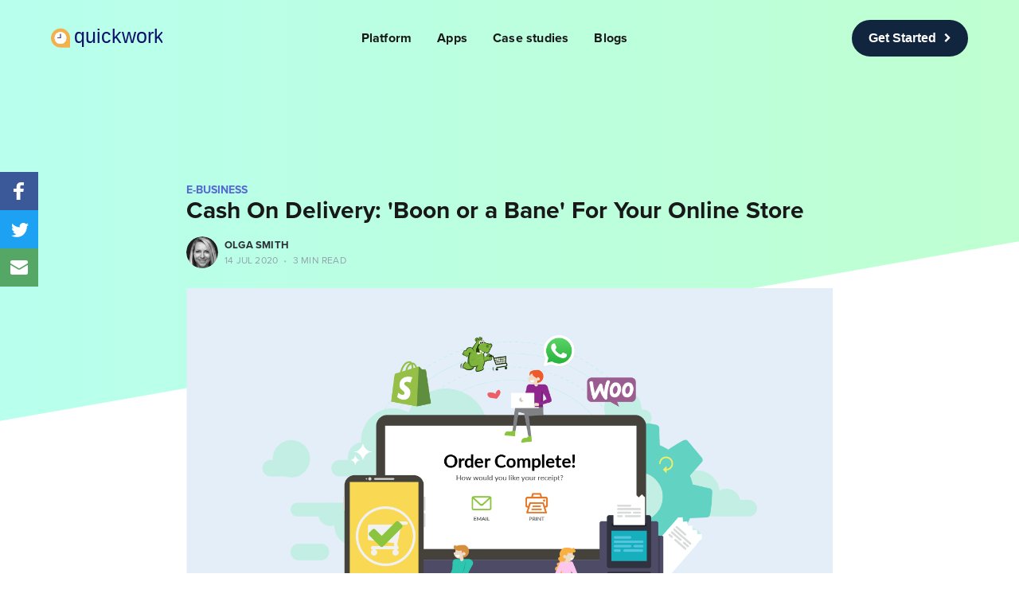

--- FILE ---
content_type: text/html; charset=utf-8
request_url: https://blog.quickwork.co/cash-on-delivery-option-for-your-online-store/
body_size: 17804
content:
<!DOCTYPE html>
<html lang="en">
<head>

    <meta charset="utf-8" />
    <meta http-equiv="X-UA-Compatible" content="IE=edge" />

    <title>Cash On Delivery: &#x27;Boon or a Bane&#x27; For Your Online Store</title>
    <meta name="HandheldFriendly" content="True" />
    <meta name="viewport" content="width=device-width, initial-scale=1.0" />

    <link rel="stylesheet" type="text/css" href="https://blog.quickwork.co/assets/built/screen.css?v=e453d67162" />

    <link rel="sitemap" type="application/xml" title="Sitemap" href="/sitemap.xml" />
    <meta name="google-site-verification" content="rX3GJbvuEnV45J7tmg2gUtLFnTFXWpMf_doLOqF1ReQ" />

    <meta name="description" content="With the power of integration, you can combine WhatsApp, a messaging platform and your e-business, to better communicate and deal with payments to reduce COD.">
    <link rel="icon" href="https://blog.quickwork.co/content/images/size/w256h256/2021/04/Quickwork-journey-builder-1000-px-1.png" type="image/png">
    <link rel="canonical" href="https://blog.quickwork.co/cash-on-delivery-option-for-your-online-store/">
    <meta name="referrer" content="no-referrer-when-downgrade">
    
    <meta property="og:site_name" content="Quickwork">
    <meta property="og:type" content="article">
    <meta property="og:title" content="Cash On Delivery: &#x27;Boon or a Bane&#x27; For Your Online Store">
    <meta property="og:description" content="With the power of integration, you can combine WhatsApp, a messaging platform and your e-business, to better communicate and deal with payments to reduce COD.">
    <meta property="og:url" content="https://blog.quickwork.co/cash-on-delivery-option-for-your-online-store/">
    <meta property="og:image" content="https://blog.quickwork.co/content/images/size/w1200/2020/07/blog-cover-online-payments--1-.png">
    <meta property="article:published_time" content="2020-07-14T13:21:06.000Z">
    <meta property="article:modified_time" content="2021-10-11T14:02:45.000Z">
    <meta property="article:tag" content="e-business">
    <meta property="article:tag" content="WhatsApp">
    
    <meta property="article:publisher" content="https://www.facebook.com/quickworkco">
    <meta name="twitter:card" content="summary_large_image">
    <meta name="twitter:title" content="Cash On Delivery: &#x27;Boon or a Bane&#x27; For Your Online Store">
    <meta name="twitter:description" content="With the power of integration, you can combine WhatsApp, a messaging platform and your e-business, to better communicate and deal with payments to reduce COD.">
    <meta name="twitter:url" content="https://blog.quickwork.co/cash-on-delivery-option-for-your-online-store/">
    <meta name="twitter:image" content="https://blog.quickwork.co/content/images/size/w1200/2020/07/blog-cover-online-payments--1-.png">
    <meta name="twitter:label1" content="Written by">
    <meta name="twitter:data1" content="Olga Smith">
    <meta name="twitter:label2" content="Filed under">
    <meta name="twitter:data2" content="e-business, WhatsApp">
    <meta name="twitter:site" content="@quickworkco">
    <meta property="og:image:width" content="1200">
    <meta property="og:image:height" content="751">
    
    <script type="application/ld+json">
{
    "@context": "https://schema.org",
    "@type": "Article",
    "publisher": {
        "@type": "Organization",
        "name": "Quickwork",
        "url": "https://blog.quickwork.co/",
        "logo": {
            "@type": "ImageObject",
            "url": "https://blog.quickwork.co/content/images/2022/02/quickwork_logo.svg"
        }
    },
    "author": {
        "@type": "Person",
        "name": "Olga Smith",
        "image": {
            "@type": "ImageObject",
            "url": "https://blog.quickwork.co/content/images/2020/06/Olga.jpg",
            "width": 426,
            "height": 296
        },
        "url": "https://blog.quickwork.co/author/olga/",
        "sameAs": []
    },
    "headline": "Cash On Delivery: &#x27;Boon or a Bane&#x27; For Your Online Store",
    "url": "https://blog.quickwork.co/cash-on-delivery-option-for-your-online-store/",
    "datePublished": "2020-07-14T13:21:06.000Z",
    "dateModified": "2021-10-11T14:02:45.000Z",
    "image": {
        "@type": "ImageObject",
        "url": "https://blog.quickwork.co/content/images/size/w1200/2020/07/blog-cover-online-payments--1-.png",
        "width": 1200,
        "height": 751
    },
    "keywords": "e-business, WhatsApp",
    "description": "\n\n\nOnline shopping has given customers like us millions of options at our fingertips. This leads to comparisons, hasty buys, and order cancellations thanks to the cash on delivery facility, which takes off any liability that customers might have before placing an order. As an e-business, whether you&#x27;re on Shopify, WIX, WooCommerce, or StoreHippo, you need to be prepared to deal with all sorts of customers. It would be nice if this didn&#x27;t come at the cost of your added delivery and logistical exp",
    "mainEntityOfPage": "https://blog.quickwork.co/cash-on-delivery-option-for-your-online-store/"
}
    </script>

    <meta name="generator" content="Ghost 6.13">
    <link rel="alternate" type="application/rss+xml" title="Quickwork" href="https://blog.quickwork.co/rss/">
    <script defer src="https://cdn.jsdelivr.net/ghost/portal@~2.56/umd/portal.min.js" data-i18n="true" data-ghost="https://blog.quickwork.co/" data-key="71c0cc12a61d8f19a692306d35" data-api="https://quickwork.ghost.io/ghost/api/content/" data-locale="en" crossorigin="anonymous"></script><style id="gh-members-styles">.gh-post-upgrade-cta-content,
.gh-post-upgrade-cta {
    display: flex;
    flex-direction: column;
    align-items: center;
    font-family: -apple-system, BlinkMacSystemFont, 'Segoe UI', Roboto, Oxygen, Ubuntu, Cantarell, 'Open Sans', 'Helvetica Neue', sans-serif;
    text-align: center;
    width: 100%;
    color: #ffffff;
    font-size: 16px;
}

.gh-post-upgrade-cta-content {
    border-radius: 8px;
    padding: 40px 4vw;
}

.gh-post-upgrade-cta h2 {
    color: #ffffff;
    font-size: 28px;
    letter-spacing: -0.2px;
    margin: 0;
    padding: 0;
}

.gh-post-upgrade-cta p {
    margin: 20px 0 0;
    padding: 0;
}

.gh-post-upgrade-cta small {
    font-size: 16px;
    letter-spacing: -0.2px;
}

.gh-post-upgrade-cta a {
    color: #ffffff;
    cursor: pointer;
    font-weight: 500;
    box-shadow: none;
    text-decoration: underline;
}

.gh-post-upgrade-cta a:hover {
    color: #ffffff;
    opacity: 0.8;
    box-shadow: none;
    text-decoration: underline;
}

.gh-post-upgrade-cta a.gh-btn {
    display: block;
    background: #ffffff;
    text-decoration: none;
    margin: 28px 0 0;
    padding: 8px 18px;
    border-radius: 4px;
    font-size: 16px;
    font-weight: 600;
}

.gh-post-upgrade-cta a.gh-btn:hover {
    opacity: 0.92;
}</style>
    <script defer src="https://cdn.jsdelivr.net/ghost/sodo-search@~1.8/umd/sodo-search.min.js" data-key="71c0cc12a61d8f19a692306d35" data-styles="https://cdn.jsdelivr.net/ghost/sodo-search@~1.8/umd/main.css" data-sodo-search="https://quickwork.ghost.io/" data-locale="en" crossorigin="anonymous"></script>
    
    <link href="https://blog.quickwork.co/webmentions/receive/" rel="webmention">
    <script defer src="/public/cards.min.js?v=e453d67162"></script>
    <link rel="stylesheet" type="text/css" href="/public/cards.min.css?v=e453d67162">
    <script defer src="/public/member-attribution.min.js?v=e453d67162"></script>
    <script defer src="/public/ghost-stats.min.js?v=e453d67162" data-stringify-payload="false" data-datasource="analytics_events" data-storage="localStorage" data-host="https://blog.quickwork.co/.ghost/analytics/api/v1/page_hit"  tb_site_uuid="c00c5831-07c5-468e-b619-0fb40558a217" tb_post_uuid="3935419b-c5ba-4a7e-83c1-19d2f6be65cf" tb_post_type="post" tb_member_uuid="undefined" tb_member_status="undefined"></script><style>:root {--ghost-accent-color: #15171A;}</style>
    <!-- Font awesome -->
<link rel="stylesheet" href="https://cdnjs.cloudflare.com/ajax/libs/font-awesome/4.7.0/css/font-awesome.min.css">

<!-- Font Changing -->
<link rel="stylesheet" href="https://use.typekit.net/twf2odc.css">
<style>   
    *:not(.fa){
        font-family: proxima-nova,sans-serif;
	}
</style>



<!-- Font Style Change for Header -->
<style>
    
    body {
    	background-color: transparent !important;
    }
    
    h1, .post-full-content h1{
       font-size: 30px;
    }
    
    h2{
       font-size: 22px !important;
        color: #53679B !important;
    }
    
    h3{
       font-size: 18px !important;
        color: #53679B !important;
    }
    
    .post-full-content h1{
       color: #53679B;
    }
    
    .trapezoid-fill {
    position: relative;
}
    
    .trapezoid-fill::after {
        content: "";
        background-image: linear-gradient(90deg,#b7fff1,#c5ffb7);
        transform: skewY(-10deg);
        width: 100vw;
        position: absolute;
        top: -800px;
        display: block;
        --wave-size: 70em;
        height: calc(100% + var(--wave-size));
    }
    
    .trapezoid-fill.animated::after {
        -webkit-animation: gradient 15s ease infinite;
        animation: gradient 15s ease infinite;
        background-size: 200%;
    }
    
    @keyframes gradient {
    0% {
        background-position: 0% 50%;
    }
    50% {
        background-position: 100% 50%;
    }
    100% {
        background-position: 0% 50%;
    }
}
    
    .nav {
        position: static;
        margin: 0px;
        display: -webkit-inline-box;
        display: flex;
    	align-items: center;
    }
    
    .nav li a:before {
        content: unset;
    }
    
    .nav li {
        font-weight: 600;
        font-size: 16px;
    }
    
    .nav li a{
    	opacity: 1;
    }
    
    .site-nav-left {
        justify-content: space-between;
        margin: 0px;
        overflow: unset !important;
        flex: 1 !important;
        flex-wrap: wrap;
        text-transform: unset;
    }
    
    .site-nav-left, .site-nav-right {
        padding: 25px 0px;
    }
    
    .site-nav-toggle {
    	display: none;
        color: black;
        order: 1;
    }
    
    .site-home-header {
    	z-index: 100;
    }
    
    .site-home-header .site-nav-logo {
        display: block;
    }
    
    .site-nav-logo {
    	padding: 0px;
        margin-right: 0px;
        width: 140px;
    }
    
    .site-nav-logo img{
        height: auto;
        width: 100%;
    }
    
    .site-nav, .site-nav-right {
        height: auto;
        align-items: center;
    }
    
    .site-nav-content {
    	order: 2;
        display: flex;
        flex: 1;
    }
    
    .site-nav-content .nav {
        flex: 1;
        display: flex;
        justify-content: center;
    }
    
    .site-nav-content li a, .social-link {
    	color: #181818;
        padding: 0px;
    	margin-right: 32px;
    }
    
    .site-nav-content li {
    	padding: 0px !important;
        width: fit-content;
    }
    
    .site-nav-right .social-links {
    	display: none;
    }
    
    .site-nav-right svg {
        fill: #494d59 !important;
    }
    .site-home-header .site-description {
        color: #494D59 !important;
    }
    .site-header-background, .site-archive-header {
        background: transparent !important;
    }
    .site-nav-main {
        position: relative !important;
        background: transparent !important;
    }
    .site-header-content a, .site-header-content p, .site-header-content h2 {
    	color: #494d59 !important
    }
    .site-header-content {
        border-bottom-style : none !important;
        color: #0a2640 !important;
    }
    .site-header-content .author-meta .author-location, .site-header-content .author-meta .author-stats, .site-header-content .author-meta .author-social-link a {
        color: #494d59 !important
    }
    .nav-post-title {
    	display: none;
    }
    
    .home-template .site-nav-main .site-nav {
        opacity: 1 !important;
        transition: unset;
    }
    
    .site-nav-get-started {
        text-decoration: none !important;
    }
    
    .site-nav-get-started button {
    	display: inline-flex;
        font-family: "proxima-nova-semi-bold", sans-serif;
        cursor: pointer;
        padding: 8px 19px;
        transition: 0.3s;
        border-radius: 27px;
        font-size: 16px;
        line-height: 26px;
        background-color: #11253F;
        border: 2px solid #11253F;
        color: #ffffff;
        align-items: center;
        font-weight: 600;
    }
    
    .site-nav-get-started button i {
    	font-size: 12px;
    	margin-left: 10px;
        transition: 0.3s;
    }
    
    .site-nav-get-started button:hover i {
        transform: translateX(5px);
    }
    
    
    @media all and (max-width: 700px) {
        .site-home-header .site-nav {
            margin-left: unset;
        }
        
        .site-header-background:not(.responsive-header-img) .site-nav:after, .site-nav-main .site-nav:after {
            content: unset;
        }
        
        .site-nav-main .site-nav-left {
    		align-items: flex-start;
        } 
        
        .site-nav-main .site-nav-left .nav {
            display: block;
        }
        
        .site-nav-content li:not(.nav-get-started) {
    		padding: 10px 0px !important;
    	}
        
        .site-nav-content {
        	flex-basis: 100%;
            display: none;
        }
        
        .site-nav-content.show {
            display: block;
        }
        
        .site-nav-toggle {
            display: block;
        }
    }
    
    .error-message {
        padding: 
    }
    
    .author-header-content .author-meta {
    	font-size: 1.6rem;
    }
    
</style>

<!-- Font Style Change for Mid Content -->
<style>
    .posts {
    	overflow: unset !important;
    }
    .site-main, .post-feed {
        background: transparent !important;
    }
    .post-card-excerpt, .post-card-primary-tag, .post-card-title {
    	color : #181818 !important;
    }
    .post-feed {
        margin: 0px;
    	padding : 40px 0px !important;
        gap: 30px;
        border-radius: 0px !important;
    }
    .author-name-tooltip {
        background: #fff !important;
        color: #000 !important;
    }
    .author-profile-image {
        background: none !important;
    }
    
    .post-card-byline-content {
    	color: #92a3ab !important;
    }
    
    .post-card-byline-content a {
    	color : #181818 !important;
    }
    .post-full-image, .post-card-image-link, .post-full-content {
        background-color: transparent !important;
    }
    
    .post-card {
        margin: 0px;
        padding: 0px;
        border: 0px;
        border-radius: 10px;
        overflow: hidden;
        background-color: #fff;
        box-shadow: 0 3px 6px rgba(0,0,0,.16);
        width: 100%;
        transition: 0.3s;
    }
    
    .post-card:hover {
        box-shadow: 0px 3px 15px #0000005c;
    }
    
    .post-card-header {
        margin: 0px;
    }
    
    .post-card-content {
        padding: 20px;
    }
    
    .post-card-primary-tag, .post-full-tags a {
        color: #5469d4 !important;
        font-weight: bold;
        font-size: 14px;
    }
    
    .post-card-image {
    	transition: 0.3s;
    }
    
    .post-full-byline-meta h4 {
    	font-weight: 600;
    }
    
    .post-full-byline-meta h4 a {
        color: #2b2f36 !important;
    }
    
    @media (min-width: 795px) {
		.post-card-large .post-card-content-link, .post-card-large .post-card-meta {
            padding: 0 0 0 20px;
        }   
        
        .post-card-large .post-card-excerpt p {
            margin-bottom: 1.5em;
            font-size: 1.6rem;
            line-height: 1.6em;
        }
    }
    
    .static-avatar, .author-avatar {
    	border: 0px;
    }

</style>

<!-- Font Style Change for Inner Page -->
<style>
    .post-full-title {color: #181818}
    .inner {
        max-width: 1177px;   
        padding: 0px;
    }
    .site-main h3{
    	color : #53679B !important;
    }
    .author-card {
        background: #fff !important;
    }
    
    .read-next-feed {
    	gap: 30px;
        margin: 0px;
    }
    
    .read-next {
        background-color: #0c2e4e;
        position: relative;
        bottom: -130px;
        padding-bottom: 220px;
    }
    .read-next .post-card-primary-tag, .read-next .post-card-title {
        opacity: 1;
    }
    
    .read-next-card {
    	background : #fff !important;
        box-shadow: 0 3px 6px rgba(0,0,0,.16);
        border-radius: 10px;
        margin: 0px;
    }
    .read-next-card p, .read-next-card a:not(.button), .read-next-card-header h3 {
    	color : #53679B !important;
    }
    
    .read-next-card-footer {
        margin-top:  30px;
    }
    
    .read-next-card .button {
    	background: #11253f;
        border: 2px solid #11253f;
        color: white !important;
        border-radius: 27px;
        opacity: 1;
        transition: 0.3s;
        display: inline-flex;
        align-items: center;
        height: auto;
    }
    
    .read-next-card .button i {
    	margin-left: 10px;
        transition: 0.3s;
    }
    
    .read-next-card a.button:hover i {
        transform: translateX(5px);
    }
    
    .read-next-card-content li {
        padding: 20px 0px !important;
        border-bottom: 1px solid hsl(0deg 0% 0% / 10%) !important;
    }
    
    .post-full-content strong, .post-full-content em, .post-full-content p, .post-full-content li, .post-full-content a {
    	color : #181818;
        font-size: 18px;
        margin-bottom: 10px;
        line-height: 28px;
    }
    .post-full-content blockquote {
        color: #000 !important;
    }
    .post-full-content ul{
    	margin: 0;
    }
    .read-next-card-footer a {
        border-color: #181818 !important;
    }
    .read-next-card-content li a {
        opacity: 1;
    }
    .post-full-byline {
        border-top-style: none !important;
    }
    .post-full-image img {
        max-width: none;
    }
    .post-full-image {
        padding: 0px 170px;
    }
</style>

<!-- Font Style Change for Footer -->
<style>
    .site-footer {
        display: none;
        background: #181818 !important;
    }
    .site-footer a, .copyright {
        color : #494d59 !important;
    }
    .site-footer-nav a:before {
        background: #494d59 !important;
    }
    
    .site-footer.outer {
        padding: 60px 5vw !important;
    }
    
    
    
    
.grid.footer-content {
    display: grid;
	 grid-gap: 20px;
	 grid-template-columns: repeat(auto-fill, minmax(166px, 1fr));
}
 .grid.footer-content .social-media-icons {
	 display: flex;
	 flex-direction: row;
	 justify-content: space-between;
}
 @media all and (max-width: 411px) {
	 .social-media-icons {
		 justify-content: space-evenly !important;
	}
	 .footer-logo *, .footer-links *, .footer-social-media * {
		 text-align: center;
	}
}
    
    @media all and (max-width: 456px) {
    	.footer-logo, 
        .footer-links h6,
        .footer-links h5 {
        	text-align: center;
        }
    }
    
    .footer-links h6, .footer-link, .footer-social-media h6 {
    	font-size: 16px;
    }
    
.footer-links h6, .footer-social-media h6 {
    	color: #000;
    	font-weight: 600;
    	font-size: 18px;
    }

    h5.footer-link a {
        color: #494d59;
    }
    
    h5.footer-link a:hover {
        color: #5469d4;
    }
    
    
h5 {
  text-align: left;
  font-size: 12px;
  color: #494D59;
  font-weight: 400;
}

h6 {
  text-align: left;
  font-weight: 900;
  font-size: 12px;
  color: #494D59;
  margin-top: 0px; 
}
 
    #footer-section.outer {
        padding: 60px 0px !important;
    	margin-top: 140px;
    }
    
    #footer-section {
  background: #181818;
  position: relative;
  z-index: 100;
}
    
#footer-section::after {
    content: "";
    background-color: #f8fafc;
    transform: skewY(-6deg);
    transform-origin: bottom;
    width: 100%;
    height: calc(100% + 210px);
    position: absolute;
    bottom: -100px;
    z-index: -1;
}
    
    .body-content-container {
            display: flex;
    flex-direction: column;
    min-height: inherit;
    overflow: hidden;
    position: relative;
    }
    
#main-container {
    margin: 0 auto;
	max-width: 1140px;
	width: 100%;
    padding: 0px 30px; 
}
    
    
.logo {
 font-size: 22px;
 cursor: pointer;
    width: 140px;
}
 .logo > img {
	 width: 100%;
}
    
.footer-link a {
    text-decoration: none;
    color: #494D59;
}
    .footer-link{
        margin: 0 !important;
        margin-bottom: 10px !important;
    }
.copy-right-container {
  width: 100%;
  margin-top: 40px;
}
.qw-copyright {
  color: #494d59;
  line-height: 20px;
  font-weight: 400;
}
.qw-footer {
    display: flex;
    padding: 17px 0;
    grid-gap: 0 20px;
    gap: 0 20px;
    flex-wrap: wrap;
    justify-content: center;
    text-align: center;
}
    @media screen and (min-width: 650px) {
    	.qw-footer {
            justify-content: space-between;
            text-align: left;
        }
    }
    
        
.qw-footer .social-media-icons {
    display: flex;
    justify-content: center;
    flex-wrap: wrap;
    align-items: center;
    gap: 30px;
}
    
    .qw-footer .social-media-icons a {
    	margin: 20px 0px;
    }
    
    @media screen and (min-width: 650px) {
        .qw-footer .social-media-icons {
            flex-wrap: nowrap;
    		justify-content: start;
        }
        .qw-footer .social-media-icons a {
            display: inline-flex;
            align-items: center;
            margin: 0px;
        }
    }

    
.button {
    border-radius: 5px;
    width: -webkit-fit-content;
    width: -moz-fit-content;
    width: fit-content;
    cursor: pointer;
    transition: 0.5s;
    line-height: 1.15;
}
.btn-get-started {
    background: #494D59;
    border: 1px solid transparent;
    color: #FFFFFF;
    text-transform: uppercase;
    font-size: 12px;
    padding: 7px 22px;
}
.btn-get-started:not(:disabled):hover, .btn-get-started-big:not(:disabled):hover {
    background-color: transparent;
    border-color: #494D59;
    color: #494D59;
}   
.m-b-20{
    margin-bottom: 20px;
}    
    
@media only screen and (max-width: 640px) {
 
    .inner{
      padding:0;
    }
    .post-full-header{
        padding: 0px !important;
    }
 }    
.site-header-background:not(.responsive-header-img) .site-nav-left-wrapper:after, .site-nav-main .site-nav-left-wrapper:after{
    background: none;
}
    
    @keyframes slideIn {
  0% {
    transform: translateX(-100%);
  }
  100% {
    transform: translateX(0);
  }
}

#social-container {
  animation-name: slideIn;
  animation-duration: 1s;
  position: fixed;
  left: 0;
  top: 30%;
  z-index: 999;
}

#social-container .platform {
  width: 48px;
  height: 48px;
  background: grey;
  padding: 8px;
  cursor: pointer;
  display: flex;
}

#social-container .platform:hover {
  width: 56px;
  transition: all 0.25s;
}

#social-container .platform:hover svg {
  transform: translate(10px);
  transition: all 0.25s;
}

#social-container .platform svg {
  fill: rgb(255, 255, 255);
}

#social-container .platform.facebook {
  background-color: rgb(59, 89, 152);
}

#social-container .platform.twitter {
  background: rgb(29, 161, 242);
}

#social-container .platform.email {
  background-color: rgb(84, 167, 100);
}

.subscribe-button {
    text-align: center;
    vertical-align: middle;
    border: 1px solid transparent;
    font-size: 1rem;
    line-height: 1.5;
    border-radius: .25rem;
    color: #ffc107;
    border-color: #ffc107;
    font-weight: bolder;
}
    
.nav-post-title-active .nav {
    visibility: visible;
    opacity: 1;
    transform: none;
}
    
.post-full-byline {
	margin: 15px 0 0;
    padding-top: 0px;
}

.post-full-header {
    padding: 70px 170px 0px;
}

.site-nav-right {
   display: none; 
}
    
.site-header-content .subscribe-form {
	padding: 1.5vw 1vw 1vw; 
    background: none;
}

.site-header-content .subscribe-form .subscribe-form-title {
    color: #0a2640 !important;
}

.site-header-content .subscribe-form .subscribe-form-description {
    color: #0a2640 !important;
}
    
    .site-archive-header .no-image .site-header-content {
        min-height: 100px;
        padding: 0px;
    }
    
.subscribe-form button, .subscribe-form button:active, .subscribe-form button:focus  {
    background: #11253f;
    border: 2px solid #11253f;
    color: white;
    border-radius: 27px;
    opacity: 1;
    transition: 0.3s;
    display: inline-flex;
    align-items: center;
    height: auto;
}
    
.subscribe-form button:hover {
    opacity: 0.8;
}
    
    .button-loader {
        position: relative;
    	left: 8px;
    }
    
    .button-loader svg {
        width: 30px;
    }
    
    
    .subscribe-form .form-group {
        gap: 20px;
        flex-direction: column;
        align-items: center;
    }

    
input.subscribe-email {
        padding: 10px 20px;
    background-color: #fff;
    height: 52px;
    font-size: 16px;
    width: 100%;
    border-radius: 7px;
    box-shadow: 0 3px 6px rgba(0,0,0,.16);
    border: 0px;
    color: #0a2640;
}
    
.pagination {
    text-align: center;
    margin-bottom: 25px;
    display: flex;
    justify-content: center;
    gap: 10px;
}

.pagination li {
   	list-style-type: none;
    padding: 0px !important;
    margin: 0px !important;
    line-height: 0.6em;
    border-radius: 50px;
    transition: .3s;
    color: #92a3ab;
}

.pagination li a {
    color: inherit;
    display: inline-flex;
    justify-content: center;
    align-items: center;
    text-align: center;
    vertical-align: middle;
    text-decoration: none;
    font-size: 14px;
    font-weight: 400;
    text-align: center;
    margin: 0px !important;
    border-radius: inherit;
    padding: 0px 13px;
	min-width: 40px;
    height: 40px;
}
    
.pagination li:not(.ellipsis):not(.current):hover  {
    background-color: #eff2f7 !important;
    color: #0a2640;
}
    
.pagination .current  {
    box-shadow: 1px 1px 10px #ccc7c7!important;
    background-color: #0a2640 !important;
    color: #fff !important;
}
    

.pagination li.current a {
    color: inherit;
}
    
.pagination .disabled {
	display: none;    
}
    
.post-full .subscribe-form {
    background-image: url(https://qw-blogs.s3.ap-south-1.amazonaws.com/bg-1.svg) !important;
    background-repeat: no-repeat !important;
    background-size: cover !important;
}
    
.post-full .subscribe-form-description {
    color: #494d59 !important;
}
    
.page-tags {
    background: none !important;
}

.page-tags .post-full-header {
    margin-left: 20px;
    padding: 0px !important;
}
    
.tags {
        display: flex;
        flex-wrap: wrap;
        justify-content: space-between;
    }
    .tags > a {
        flex: 1 0 29.333%;
        margin: 2%;
        min-width: 220px;
    }
    .tags span.tag-feature-image {
        display: block;
        padding-top: 100%;
        background-color: #EEE;
        background-size: cover;
        position: relative;
    }
    .tags span.tag-title {
        color: #FFF;
        display: block;
        position: absolute;
        right: 0;
        bottom: 0;
        left: 0;
        padding: 2rem;
        font-size: 2rem;
        font-weight: bold;
        text-shadow: 0px 0px 10px rgba(0, 0, 0, 0.5);
    }

</style>

<!-- Style for banner -->
<style>
	.qw-event-banner {
        /* display: flex; Changed to avoid header space*/ 
        display: none;
        justify-content: center;
        align-items: center;
        padding: 11px;
        /* color: #494D59; */
        color: white;
        font-size: 14px;
        box-shadow: 0 3px 6px 2px #6971811A;
        background-color: #ffa600;
    }

    .qw-event-banner-content {
        font-size: inherit;
        font-weight: normal;
        margin: 0px;
    }

    .qw-event-link {
        font-weight: 600;
        color: #0e106a;
        text-decoration: none;
    }
    
    .search-container + form {
    	display: none;
    }
    
    #subscribe-section .site-header-content,
    .post-full .subscribe-form {
        margin: 60px 0px;
        border: 0px;
        border-radius: 10px;
        overflow: hidden;
        background: #eff2f7 !important;
        box-shadow: 0 3px 6px rgba(0,0,0,.16);
        width: 100%;
        transition: 0.3s;
    }
    
    .subscribe-success-message {
    	background: #0a2640;
        display: flex;
        justify-content: center;
        align-items: center;
    }
    
    .subscribe-close {    	
    	color: #eff2f7;
    	margin-left: 10px;
    }
    
    .searchbar {
        display: none !important;
    }

    
    
</style>

    <!-- Google Tag Manager -->
<script>(function(w,d,s,l,i){w[l]=w[l]||[];w[l].push({'gtm.start':
    new Date().getTime(),event:'gtm.js'});var f=d.getElementsByTagName(s)[0],
    j=d.createElement(s),dl=l!='dataLayer'?'&l='+l:'';j.async=true;j.src=
    'https://www.googletagmanager.com/gtm.js?id='+i+dl;f.parentNode.insertBefore(j,f);
    })(window,document,'script','dataLayer','GTM-5NG5SZV');</script>
    <!-- End Google Tag Manager -->

</head>
<body class="post-template tag-e-business tag-whatsapp tag-hash-import-2024-08-27-07-50">

    <div class="body-content-container">
        <div class="site-wrapper">

            

<header class="site-header">
    <div class="outer site-nav-main">
    <div class="inner">
        <nav class="site-nav">
    <div class="site-nav-left-wrapper">
        <div class="site-nav-left">
                <a class="site-nav-logo" href="https://blog.quickwork.co"><img src="https://blog.quickwork.co/content/images/2022/02/quickwork_logo.svg" alt="Quickwork" /></a>
            <div class="site-nav-content">
                    <ul class="nav">
    <li class="nav-platform"><a href="https://quickwork.co/product/features">Platform</a></li>
    <li class="nav-apps"><a href="https://quickwork.co/product/app-directory">Apps</a></li>
    <li class="nav-case-studies"><a href="https://quickwork.co/case-studies">Case studies</a></li>
    <li class="nav-blogs"><a href="https://blog.quickwork.co/">Blogs</a></li>
</ul>

                <a class="site-nav-get-started" href="https://automation.quickwork.co/" target="_blank">
                    <button type="button">
                        Get Started
                        <i class="fa fa-chevron-right"></i>
                    </button>
                </a>
            </div>
        </div>
    </div>
    <div class="site-nav-right">
            <div class="social-links">
                    <a class="social-link social-link-fb" href="https://www.facebook.com/quickworkco" title="Facebook" target="_blank" rel="noopener"><svg viewBox="0 0 32 32" xmlns="http://www.w3.org/2000/svg"><path d="M16 0c8.837 0 16 7.163 16 16s-7.163 16-16 16S0 24.837 0 16 7.163 0 16 0zm5.204 4.911h-3.546c-2.103 0-4.443.885-4.443 3.934.01 1.062 0 2.08 0 3.225h-2.433v3.872h2.509v11.147h4.61v-11.22h3.042l.275-3.81h-3.397s.007-1.695 0-2.187c0-1.205 1.253-1.136 1.329-1.136h2.054V4.911z" /></svg></a>
                    <a class="social-link social-link-tw" href="https://x.com/quickworkco" title="Twitter" target="_blank" rel="noopener"><svg xmlns="http://www.w3.org/2000/svg" viewBox="0 0 32 32"><path d="M30.063 7.313c-.813 1.125-1.75 2.125-2.875 2.938v.75c0 1.563-.188 3.125-.688 4.625a15.088 15.088 0 0 1-2.063 4.438c-.875 1.438-2 2.688-3.25 3.813a15.015 15.015 0 0 1-4.625 2.563c-1.813.688-3.75 1-5.75 1-3.25 0-6.188-.875-8.875-2.625.438.063.875.125 1.375.125 2.688 0 5.063-.875 7.188-2.5-1.25 0-2.375-.375-3.375-1.125s-1.688-1.688-2.063-2.875c.438.063.813.125 1.125.125.5 0 1-.063 1.5-.25-1.313-.25-2.438-.938-3.313-1.938a5.673 5.673 0 0 1-1.313-3.688v-.063c.813.438 1.688.688 2.625.688a5.228 5.228 0 0 1-1.875-2c-.5-.875-.688-1.813-.688-2.75 0-1.063.25-2.063.75-2.938 1.438 1.75 3.188 3.188 5.25 4.25s4.313 1.688 6.688 1.813a5.579 5.579 0 0 1 1.5-5.438c1.125-1.125 2.5-1.688 4.125-1.688s3.063.625 4.188 1.813a11.48 11.48 0 0 0 3.688-1.375c-.438 1.375-1.313 2.438-2.563 3.188 1.125-.125 2.188-.438 3.313-.875z"/></svg>
</a>
            </div>
            <a class="subscribe-button" href="#subscribe">Subscribe</a>
    </div>
</nav>
    </div>
</div></header>


<div id="social-container">
  <a href="https://facebook.com/sharer/sharer.php?u=https://blog.quickwork.co/cash-on-delivery-option-for-your-online-store/" target="_blank" rel="noopener"
    class="platform facebook" title="Share on Facebook">
    <svg xmlns="http://www.w3.org/2000/svg" xmlns:xlink="http://www.w3.org/1999/xlink" role="img">
      <g>
        <path
          d="M22 5.16c-.406-.054-1.806-.16-3.43-.16-3.4 0-5.733 1.825-5.733 5.17v2.882H9v3.913h3.837V27h4.604V16.965h3.823l.587-3.913h-4.41v-2.5c0-1.123.347-1.903 2.198-1.903H22V5.16z"
          fill-rule="evenodd"></path>
      </g>
    </svg>
  </a>
  <a href="https://twitter.com/intent/tweet/?text=Cash On Delivery: &#x27;Boon or a Bane&#x27; For Your Online Store via @quickworkco&url=https://blog.quickwork.co/cash-on-delivery-option-for-your-online-store/"
    target="_blank" rel="noopener" class="platform twitter" title="Share on Twitter">
    <svg xmlns="http://www.w3.org/2000/svg" xmlns:xlink="http://www.w3.org/1999/xlink" role="img">
      <g>
        <path
          d="M27.996 10.116c-.81.36-1.68.602-2.592.71a4.526 4.526 0 0 0 1.984-2.496 9.037 9.037 0 0 1-2.866 1.095 4.513 4.513 0 0 0-7.69 4.116 12.81 12.81 0 0 1-9.3-4.715 4.49 4.49 0 0 0-.612 2.27 4.51 4.51 0 0 0 2.008 3.755 4.495 4.495 0 0 1-2.044-.564v.057a4.515 4.515 0 0 0 3.62 4.425 4.52 4.52 0 0 1-2.04.077 4.517 4.517 0 0 0 4.217 3.134 9.055 9.055 0 0 1-5.604 1.93A9.18 9.18 0 0 1 6 23.85a12.773 12.773 0 0 0 6.918 2.027c8.3 0 12.84-6.876 12.84-12.84 0-.195-.005-.39-.014-.583a9.172 9.172 0 0 0 2.252-2.336"
          fill-rule="evenodd"></path>
      </g>
    </svg>
  </a>
  <a href="mailto:?subject=Cash On Delivery: &#x27;Boon or a Bane&#x27; For Your Online Store&body=You should check this out - https://blog.quickwork.co/cash-on-delivery-option-for-your-online-store/" target="_blank"
    rel="noopener" class="platform email" title="Share via Email">
    <svg xmlns="http://www.w3.org/2000/svg" xmlns:xlink="http://www.w3.org/1999/xlink" role="img">
      <g>
        <g fill-rule="evenodd"></g>
        <path
          d="M27 22.757c0 1.24-.988 2.243-2.19 2.243H7.19C5.98 25 5 23.994 5 22.757V13.67c0-.556.39-.773.855-.496l8.78 5.238c.782.467 1.95.467 2.73 0l8.78-5.238c.472-.28.855-.063.855.495v9.087z">
        </path>
        <path
          d="M27 9.243C27 8.006 26.02 7 24.81 7H7.19C5.988 7 5 8.004 5 9.243v.465c0 .554.385 1.232.857 1.514l9.61 5.733c.267.16.8.16 1.067 0l9.61-5.733c.473-.283.856-.96.856-1.514v-.465z">
        </path>
      </g>
    </svg>
  </a>
</div>


<main id="site-main" class="site-main outer">
    <div class="inner">

        <article class="post-full post tag-e-business tag-whatsapp tag-hash-import-2024-08-27-07-50 ">

            <header class="post-full-header">

                <section class="post-full-tags">
                    <a href="/tag/e-business/">e-business</a>
                </section>

                <h1 class="post-full-title">Cash On Delivery: &#x27;Boon or a Bane&#x27; For Your Online Store</h1>


                <div class="post-full-byline">

                    <section class="post-full-byline-content">

                        <ul class="author-list">
                            <li class="author-list-item">

                                <div class="author-card">
                                    <img class="author-profile-image" src="/content/images/size/w100/2020/06/Olga.jpg" alt="Olga Smith" />
                                    <div class="author-info">
                                        <h2>Olga Smith</h2>
                                        <p>Read <a href="/author/olga/">more posts</a> by this author.</p>
                                    </div>
                                </div>

                                <a href="/author/olga/" class="author-avatar">
                                    <img class="author-profile-image" src="/content/images/size/w100/2020/06/Olga.jpg" alt="Olga Smith" />
                                </a>

                            </li>
                        </ul>

                        <section class="post-full-byline-meta">
                            <h4 class="author-name"><a href="/author/olga/">Olga Smith</a></h4>
                            <div class="byline-meta-content">
                                <time class="byline-meta-date" datetime="2020-07-14">14 Jul 2020</time>
                                <span class="byline-reading-time"><span class="bull">&bull;</span> 3 min read</span>
                            </div>
                        </section>

                    </section>


                </div>
            </header>

            <figure class="post-full-image">
                <img
                    srcset="/content/images/size/w300/2020/07/blog-cover-online-payments--1-.png 300w,
                            /content/images/size/w600/2020/07/blog-cover-online-payments--1-.png 600w,
                            /content/images/size/w1000/2020/07/blog-cover-online-payments--1-.png 1000w,
                            /content/images/size/w2000/2020/07/blog-cover-online-payments--1-.png 2000w"
                    sizes="(max-width: 800px) 400px,
                        (max-width: 1170px) 1170px,
                            2000px"
                    src="/content/images/size/w2000/2020/07/blog-cover-online-payments--1-.png"
                    alt="Cash On Delivery: &#x27;Boon or a Bane&#x27; For Your Online Store"
                />
            </figure>

            <section class="post-full-content">
                <div class="post-content">
                    <h1 id><br></h1><p>Online shopping has given customers like us millions of options at our fingertips. This leads to comparisons, hasty buys, and order cancellations thanks to the cash on delivery facility, which takes off any liability that customers might have before placing an order. As an e-business, whether you're on Shopify, WIX, WooCommerce, or StoreHippo, you need to be prepared to deal with all sorts of customers. It would be nice if this didn't come at the cost of your added delivery and logistical expense. <br></p><p>With the power of integration, you can combine WhatsApp, a messaging platform used daily by billions of customers and your e-business, to better communicate and deal with payments. Emails can often go unnoticed but on WhatsApp, your customers are alert as notifications are hard to miss. Hence, it provides you with an extra layer of protection to reconfirm your order and reduce cancellations. Aside from just cancellations, cash on delivery is an add on service that you provide to your customers, but to you, that means delayed payments. Read further to know how Canadian and US markets deployed innovative strategies to convert their COD customers to prepaid ones. </p><h2 id="3-key-strategies-to-track-your-payments-better">3 Key strategies to track your payments better<br></h2><figure class="kg-card kg-image-card"><img src="https://blog.quickwork.co/content/images/2020/07/e-banking-payment-financial-website-connection-P2VSYLU.jpg" class="kg-image" alt="eshopping online payments " loading="lazy" width="2000" height="1335" srcset="https://blog.quickwork.co/content/images/size/w600/2020/07/e-banking-payment-financial-website-connection-P2VSYLU.jpg 600w, https://blog.quickwork.co/content/images/size/w1000/2020/07/e-banking-payment-financial-website-connection-P2VSYLU.jpg 1000w, https://blog.quickwork.co/content/images/size/w1600/2020/07/e-banking-payment-financial-website-connection-P2VSYLU.jpg 1600w, https://blog.quickwork.co/content/images/size/w2400/2020/07/e-banking-payment-financial-website-connection-P2VSYLU.jpg 2400w" sizes="(min-width: 720px) 720px"></figure><ul><li><strong>Cash on delivery:</strong> As customers, we all love the cash on delivery concept. Buy now, pay later. Who doesn't like pining off their work to the future or procrastinate? But for you, as a seller, this could be an issue. In lieu of providing your customers with convenience, you're taking on the added risk of increased cancellations. Integrating with a conversational platform like WhatsApp can help you better reduce your cancellations and engage with your customers. </li></ul><p>Automate your process and directly send your customers a notification of your order on WhatsApp and request a confirmation pre-shipping, assuring that a package isn't going to be canceled before it's being shipped out. When a customer cancels an order use a Whatsapp chatbot to instantly understand their reason for cancellation. If it's due to finding a better price, you can ask them to provide a link and offer a price match to recover the sale. </p><ul><li><strong>Get higher prepaid order confirmations: </strong>Prepaid orders help you as a seller, as it means you're directly getting paid and have more cash in hand to deal with business expenses. It also reduces the risk of order cancellations as customers are less likely to cancel an order once they have already paid for it. To push your customers towards online payments, you can use integration to provide them with discount codes and better deals on prepaid orders. You can also automate pop up messages that show up when a customer chooses cash on delivery and provide incentives to switch to  prepaid options. This could be in the form of loyalty points, discounts, or other promotional means automated through a chatbot on your website directly or through WhatsApp. <br></li><li><strong>Partial pay on delivery:</strong> US and Canadian markets have pioneered an option that benefits both buyers and sellers. Partial pay on delivery allows customers to pay a certain amount  while placing the order and pay the rest upon delivery.You can also use WhatsApp to convince customers to go for this option when they opt for COD. You can automate messages on your website to set limits based on the product pricing, and put pop-ups encouraging customers to opt for this instead of COD. Overall, this option reduces the risk of fake/bogus orders and allows you to receive partial advance payment on the order.</li></ul><h1 id="building-your-journey-to-simplified-payments">Building your journey to simplified payments <br></h1><figure class="kg-card kg-image-card"><img src="https://blog.quickwork.co/content/images/2020/07/online-payments-happy-arabic-girl-using-smartphone-XPR4XF4.jpg" class="kg-image" alt="whatsapp shopify woocommerce wix storehippo " loading="lazy" width="2000" height="1333" srcset="https://blog.quickwork.co/content/images/size/w600/2020/07/online-payments-happy-arabic-girl-using-smartphone-XPR4XF4.jpg 600w, https://blog.quickwork.co/content/images/size/w1000/2020/07/online-payments-happy-arabic-girl-using-smartphone-XPR4XF4.jpg 1000w, https://blog.quickwork.co/content/images/size/w1600/2020/07/online-payments-happy-arabic-girl-using-smartphone-XPR4XF4.jpg 1600w, https://blog.quickwork.co/content/images/size/w2400/2020/07/online-payments-happy-arabic-girl-using-smartphone-XPR4XF4.jpg 2400w" sizes="(min-width: 720px) 720px"></figure><p>There's an abundance of options out there to nudge your customers to make payments more promptly and attempt to reduce order cancellations. You could reduce COD orders using messaging platforms like WhatsApp or Chatbots to better engage with your customers. Offer pop-ups on your website, through chatbots or discount alerts and get higher conversion rates in COD orders. Lastly, you can offer payment flexibility with the help of automation based on where you're geographically located.<br></p><p><a href="https://quickwork.co/contact-us?ref=blog.quickwork.co">Get in touch with us</a> to build a more pragmatic journey towards payments on your Shopify/WIX/WooCommerce or StoreHippo website and start selling smartly.</p>
                </div>
            </section>

                <section class="subscribe-form">
    <h3 class="subscribe-form-title">Subscribe to Quickwork</h3>
    <p class="subscribe-form-description">Get the latest posts delivered right to your inbox</p>
    <form data-members-form="subscribe">
        <div class="form-group">
            <input class="subscribe-email" data-members-email placeholder="youremail@example.com" autocomplete="false" />
            <button class="button primary" type="submit">
                <span class="button-content">Subscribe</span>
                <span class="button-loader"><svg version="1.1" id="loader-1" xmlns="http://www.w3.org/2000/svg" xmlns:xlink="http://www.w3.org/1999/xlink" x="0px"
    y="0px" width="40px" height="40px" viewBox="0 0 40 40" enable-background="new 0 0 40 40" xml:space="preserve">
    <path opacity="0.2" fill="#000" d="M20.201,5.169c-8.254,0-14.946,6.692-14.946,14.946c0,8.255,6.692,14.946,14.946,14.946
s14.946-6.691,14.946-14.946C35.146,11.861,28.455,5.169,20.201,5.169z M20.201,31.749c-6.425,0-11.634-5.208-11.634-11.634
c0-6.425,5.209-11.634,11.634-11.634c6.425,0,11.633,5.209,11.633,11.634C31.834,26.541,26.626,31.749,20.201,31.749z" />
    <path fill="#000" d="M26.013,10.047l1.654-2.866c-2.198-1.272-4.743-2.012-7.466-2.012h0v3.312h0
C22.32,8.481,24.301,9.057,26.013,10.047z">
        <animateTransform attributeType="xml" attributeName="transform" type="rotate" from="0 20 20" to="360 20 20"
            dur="0.5s" repeatCount="indefinite" />
    </path>
</svg></span>
            </button>
        </div>
        <div class="message-success">
            <strong>Great!</strong> Check your inbox and click the link to confirm your subscription.
        </div>
        <div class="message-error">
            Please enter a valid email address!
        </div>
    </form>
</section>
           
           <!-- <section class="post-full-comments">
                If you want to embed comments, this is a good place to do it!
            </section> -->
           

        </article>
    </div>

</main>

<aside class="read-next outer">
    <div class="inner">
        <div class="read-next-feed">
                <article class="read-next-card">
                    <header class="read-next-card-header">
                        <h3><span>More in</span> <a href="/tag/e-business/">e-business</a></h3>
                    </header>
                    <div class="read-next-card-content">
                        <ul>
                            <li>
                                <h4><a href="/api-connectivity-the-lego-blocks-to-leading-logistics-and-simplifying-supply/">API Connectivity: The Lego Blocks To Leading Logistics And Simplifying Supply</a></h4>
                                <div class="read-next-card-meta">
                                    <p><time datetime="2021-09-01">1 Sep 2021</time> –
                                        3 min read</p>
                                </div>
                            </li>
                            <li>
                                <h4><a href="/e-commerce-automation-the-benefits-of-automating-your-e-commerce-business/">Ecommerce Automation: The Benefits Of Automating Your E-commerce Business</a></h4>
                                <div class="read-next-card-meta">
                                    <p><time datetime="2021-04-05">5 Apr 2021</time> –
                                        3 min read</p>
                                </div>
                            </li>
                            <li>
                                <h4><a href="/what-is-e-commerce-automation-getting-started-with-automating-your-e-commerce-store/">What Is E-commerce Automation? Getting Started With Automating Your Ecommerce Store</a></h4>
                                <div class="read-next-card-meta">
                                    <p><time datetime="2021-04-03">3 Apr 2021</time> –
                                        3 min read</p>
                                </div>
                            </li>
                        </ul>
                    </div>
                    <footer class="read-next-card-footer">
                        <a class="button" id="see-more" href="/tag/e-business/">
                            See all 8 posts
                            <i class="fa fa-chevron-right"></i>
                        </a>
                    </footer>
                </article>

                <article class="post-card post tag-whatsapp-banking tag-banking tag-whatsapp tag-neobanking tag-fintech tag-hash-import-2024-08-27-07-50 ">

    <a class="post-card-image-link" href="/introduction-to-whatsapp-banking/">
        <img class="post-card-image"
            srcset="/content/images/size/w300/2020/07/online-banking--1-.png 300w,
                    /content/images/size/w600/2020/07/online-banking--1-.png 600w,
                    /content/images/size/w1000/2020/07/online-banking--1-.png 1000w,
                    /content/images/size/w2000/2020/07/online-banking--1-.png 2000w"
            sizes="(max-width: 1000px) 400px, 700px"
            loading="lazy"
            src="/content/images/size/w600/2020/07/online-banking--1-.png"
            alt="An introduction to WhatsApp banking"
        />
    </a>

    <div class="post-card-content">

        <a class="post-card-content-link" href="/introduction-to-whatsapp-banking/">

            <header class="post-card-header">
                    <div class="post-card-primary-tag">WhatsApp Banking</div>
                <h2 class="post-card-title">An introduction to WhatsApp banking</h2>
            </header>

            <section class="post-card-excerpt">
                    <p>The banking industry has undergone a lot of change recently, and even though banks may be operational right now, people are still sceptical and restrictive about leaving their houses given</p>
            </section>

        </a>

        <footer class="post-card-meta">
            <ul class="author-list">
                <li class="author-list-item">
            
                    <div class="author-name-tooltip">
                        Kwame Abioye
                    </div>
            
                    <a href="/author/kwame/" class="static-avatar">
                        <img class="author-profile-image" src="/content/images/size/w100/2020/06/Kwame.jpg" alt="Kwame Abioye" />
                    </a>
                </li>
            </ul>
            <div class="post-card-byline-content">
                <span><a href="/author/kwame/">Kwame Abioye</a></span>
                <span class="post-card-byline-date"><time datetime="2020-07-15">15 Jul 2020</time> <span class="bull">&bull;</span> 3 min read</span>
            </div>
        </footer>

    </div>

</article>

                <article class="post-card post tag-e-business tag-whatsapp tag-customer-onboarding tag-instagram tag-pinterest tag-gmail tag-hash-import-2024-08-27-07-50 ">

    <a class="post-card-image-link" href="/how-to-build-a-customer-friendly-e-commerce-website-with-integration/">
        <img class="post-card-image"
            srcset="/content/images/size/w300/2020/07/blog-cover4-copy--1-.png 300w,
                    /content/images/size/w600/2020/07/blog-cover4-copy--1-.png 600w,
                    /content/images/size/w1000/2020/07/blog-cover4-copy--1-.png 1000w,
                    /content/images/size/w2000/2020/07/blog-cover4-copy--1-.png 2000w"
            sizes="(max-width: 1000px) 400px, 700px"
            loading="lazy"
            src="/content/images/size/w600/2020/07/blog-cover4-copy--1-.png"
            alt="How To Build A Customer Friendly E-Commerce Website With Integration"
        />
    </a>

    <div class="post-card-content">

        <a class="post-card-content-link" href="/how-to-build-a-customer-friendly-e-commerce-website-with-integration/">

            <header class="post-card-header">
                    <div class="post-card-primary-tag">e-business</div>
                <h2 class="post-card-title">How To Build A Customer Friendly E-Commerce Website With Integration</h2>
            </header>

            <section class="post-card-excerpt">
                    <p>Customers love shopping within a click, but their attention span is small, and the more you can do to create a customer-friendly user interface, the better. Your customers are more</p>
            </section>

        </a>

        <footer class="post-card-meta">
            <ul class="author-list">
                <li class="author-list-item">
            
                    <div class="author-name-tooltip">
                        Anushree Arora
                    </div>
            
                    <a href="/author/anushree/" class="static-avatar">
                        <img class="author-profile-image" src="/content/images/size/w100/2020/05/IMG_0055__01__01.jpg" alt="Anushree Arora" />
                    </a>
                </li>
            </ul>
            <div class="post-card-byline-content">
                <span><a href="/author/anushree/">Anushree Arora</a></span>
                <span class="post-card-byline-date"><time datetime="2020-07-13">13 Jul 2020</time> <span class="bull">&bull;</span> 4 min read</span>
            </div>
        </footer>

    </div>

</article>
        </div>
    </div>
</aside>




            <footer class="site-footer outer">
                <div class="site-footer-content inner">
                    <section class="copyright"><a href="https://blog.quickwork.co">Quickwork</a> &copy; 2026</section>
                    <nav class="site-footer-nav">
                        <a href="https://blog.quickwork.co">Latest Posts</a>
                        <a href="https://www.facebook.com/quickworkco" target="_blank" rel="noopener">Facebook</a>
                        <a href="https://x.com/quickworkco" target="_blank" rel="noopener">Twitter</a>
                        <a href="https://ghost.org" target="_blank" rel="noopener">Ghost</a>
                    </nav>
                </div>
            </footer>

        </div>

        <div class="subscribe-success-message">
            You've successfully subscribed to Quickwork!
            <a class="subscribe-close" href="javascript:;">
                <i class="fa fa-times"></i>
            </a>
        </div>

        <div id="subscribe" class="subscribe-overlay">
            <a class="subscribe-close-overlay" href="#"></a>
            <a class="subscribe-close-button" href="#"></a>
            <div class="subscribe-overlay-content">
                    <img class="subscribe-overlay-logo" src="https://blog.quickwork.co/content/images/2022/02/quickwork_logo.svg" alt="Quickwork" />
                <div class="subscribe-form">
                    <h1 class="subscribe-overlay-title">Subscribe to Quickwork</h1>
                    <p class="subscribe-overlay-description">Stay up to date! Get all the latest & greatest posts delivered straight to your inbox</p>
                    <form data-members-form="subscribe">
                        <div class="form-group">
                            <input class="subscribe-email" data-members-email placeholder="youremail@example.com"
                                autocomplete="false" />
                            <button class="button primary" type="submit">
                                <span class="button-content">Subscribe</span>
                                <span class="button-loader"><svg version="1.1" id="loader-1" xmlns="http://www.w3.org/2000/svg" xmlns:xlink="http://www.w3.org/1999/xlink" x="0px"
    y="0px" width="40px" height="40px" viewBox="0 0 40 40" enable-background="new 0 0 40 40" xml:space="preserve">
    <path opacity="0.2" fill="#000" d="M20.201,5.169c-8.254,0-14.946,6.692-14.946,14.946c0,8.255,6.692,14.946,14.946,14.946
s14.946-6.691,14.946-14.946C35.146,11.861,28.455,5.169,20.201,5.169z M20.201,31.749c-6.425,0-11.634-5.208-11.634-11.634
c0-6.425,5.209-11.634,11.634-11.634c6.425,0,11.633,5.209,11.633,11.634C31.834,26.541,26.626,31.749,20.201,31.749z" />
    <path fill="#000" d="M26.013,10.047l1.654-2.866c-2.198-1.272-4.743-2.012-7.466-2.012h0v3.312h0
C22.32,8.481,24.301,9.057,26.013,10.047z">
        <animateTransform attributeType="xml" attributeName="transform" type="rotate" from="0 20 20" to="360 20 20"
            dur="0.5s" repeatCount="indefinite" />
    </path>
</svg></span>
                            </button>
                        </div>
                        <div class="message-success">
                            <strong>Great!</strong> Check your inbox and click the link to confirm your subscription.
                        </div>
                        <div class="message-error">
                            Please enter a valid email address!
                        </div>
                    </form>
                </div>
            </div>
        </div>

        <script
            src="https://code.jquery.com/jquery-3.7.0.min.js"
            integrity="sha256-CSXorXvZcTkaix6Yvo6HppcZGetbYMGWSFlBw8HfCJo="
            crossorigin="anonymous">
        </script>
        <script src="https://blog.quickwork.co/assets/built/casper.js?v=e453d67162"></script>

        <script>
            // Parse the URL parameter
            function getParameterByName(name, url) {
                if (!url) url = window.location.href;
                name = name.replace(/[\[\]]/g, "\\$&");
                var regex = new RegExp("[?&]" + name + "(=([^&#]*)|&|#|$)"),
                    results = regex.exec(url);
                if (!results) return null;
                if (!results[2]) return '';
                return decodeURIComponent(results[2].replace(/\+/g, " "));
            }

            // Give the parameter a variable name
            var action = getParameterByName('action');

            $(document).ready(function () {
                if (action == 'subscribe') {
                    $('body').addClass("subscribe-success");
                }

                $('.subscribe-success-message .subscribe-close').click(function () {
                    $('.subscribe-success-message').addClass('close');
                });

                // Reset form on opening subscrion overlay
                $('.subscribe-button').click(function() {
                    $('.subscribe-overlay form').removeClass();
                    $('.subscribe-email').val('');
                });
            });
        </script>

        <script>
    $(document).ready(function () {
        // FitVids - start
        var $postContent = $(".post-full-content");
        $postContent.fitVids();
        // FitVids - end

        // Replace nav with title on scroll - start
        Casper.stickyNavTitle({
            navSelector: '.site-nav-main',
            titleSelector: '.post-full-title',
            activeClass: 'nav-post-title-active'
        });
        // Replace nav with title on scroll - end

        // Hover on avatar
        var hoverTimeout;
        $('.author-list-item').hover(function () {
            var $this = $(this);

            clearTimeout(hoverTimeout);

            $('.author-card').removeClass('hovered');
            $(this).children('.author-card').addClass('hovered');

        }, function () {
            var $this = $(this);

            hoverTimeout = setTimeout(function () {
                $this.children('.author-card').removeClass('hovered');
            }, 800);
        });
    });
</script>


        <!-- Global site tag (gtag.js) - Google Analytics -->
<script async src="https://www.googletagmanager.com/gtag/js?id=UA-132689178-4"></script>
<script>
  window.dataLayer = window.dataLayer || [];
  function gtag(){dataLayer.push(arguments);}
  gtag('js', new Date());
  gtag('config', 'UA-132689178-4');
</script>

<!-- <script type="text/javascript" src="{{asset "ghostHunter/dist/jquery.ghosthunter.js"}}"></script> -->

<!-- Open Link Externally -->
<script type="text/javascript">
    var links = document.querySelectorAll('a');
    links.forEach((link) => {
        var a = new RegExp('/' + window.location.host + '/');
        if(!a.test(link.href)) {
          	link.addEventListener('click', (event) => {
                event.preventDefault();
                event.stopPropagation();
                window.open(link.href, '_blank');
            });
        }
    });
</script>

<!-- Logo Url Change -->
<script type="text/javascript">
//document.getElementsByClassName('site-nav-logo')[0].setAttribute("href", "https://quickwork.co");
//document.getElementsByClassName('site-nav-logo')[0].setAttribute("target", "_blank");
//document.getElementsByClassName('site-nav-logo')[1].setAttribute("href", "https://quickwork.co");
//document.getElementsByClassName('site-nav-logo')[1].setAttribute("target", "_blank");
</script>

<!-- Pagination -->
<script type="text/javascript">
    

//$('.pagination .page-number').html('');
//$('.pagination .newer-posts').html('<span aria-hidden="true">←</span>  Previous')
//$('.pagination .older-posts').html('Next  <span aria-hidden="true">→</span>')
    
    function pagination(c, m) {
        var current = c,
            last = m,
            delta = 2,
            left = current - delta,
            right = current + delta + 1,
            range = [],
            rangeWithDots = [],
            l;

        for (var i = 1; i <= last; i++) {
            if (i == 1 || i == last || i >= left && i < right) {
                range.push(i);
            }
        }

        for (var arr = range, isArray = Array.isArray(arr), i = 0, arr = isArray ? arr : arr[Symbol.iterator]();;) {
            var ref;

            if (isArray) {
                if (i >= arr.length) break;
                ref = arr[i++];
            } else {
                i = arr.next();
                if (i.done) break;
                ref = i.value;
            }

            var n = ref;

            if (l) {
                if (n - l === 2) { rangeWithDots.push(l + 1); }
                else if (n - l !== 1) { rangeWithDots.push('...'); }
            }
            rangeWithDots.push(n);
            l = n;
        }

        return rangeWithDots;
    }

    function createPagination() {
        var currentPage = parseInt($('.curr-page').text()),
            totalPages = parseInt($('.total-pages').text());
        var url = window.location.href;

        if(totalPages > 1) {
            var paginationArr = pagination(currentPage, totalPages);
            var paginationItem;
            var isCurrent = '';

            for (var i = paginationArr.length - 1; i >= 0; i--) {
            var pageNum = paginationArr[i];

            if (pageNum === currentPage) {
                    paginationItem = '<li class="current"><a>' + pageNum + '</a></li>';
                } else if (typeof pageNum === 'number') {
                    var urlArray = url.split('/');
                    if(urlArray[urlArray.length - 3] === 'page') {
                        url = url.replace(/\/page\/.*$/,'') + '/';
                    }
                    paginationItem = '<li>' +
                        '<a href=\"' + url + 'page/' + pageNum + '\" aria-label=\"Page ' + pageNum + '\">'
                        + pageNum + '</a>' +
                        '</li>';
                } else {
                    paginationItem = '<li class=\"ellipsis\"><a>...</a></li>';
                }
                $('.pagination-previous').after(paginationItem);
            }
        } else {
            $('.pagination').css('display', 'none');
        }
    }
    createPagination();
    
</script>

<!-- Banner script -->
<script>
    fetch("https://automation.quickwork.co/workflow/api/public/promotions", {
        method: 'GET',
        redirect: 'follow',
    })
    .then(response => response.json())
    .then(response => {
        if(response &&  response[0]) {
            const bannerResponse = response[0];
            if(bannerResponse.visibility && bannerResponse.title) {
                const banner = document.createElement('div');
                banner.classList.add('qw-event-banner');
                const text = document.createTextNode('');

                const bannerContent = document.createElement('h4');
                bannerContent.classList.add('qw-event-banner-content');
                bannerContent.appendChild(text);
                banner.appendChild(bannerContent);
                bannerContent.innerHTML = bannerResponse.title;
                // document.body.appendChild(banner);
                
                const header = document.getElementsByClassName('site-home-header')[0];
                const outerHeader = document.getElementsByClassName('outer')[0];
                
                header.insertBefore(banner, outerHeader);
                
                //console.log(header, outerHeader);
            }
        }
    })
    .catch(error => console.log('error', error));
</script>

<!-- Responsive Navbar Menu -->
<script>
    const siteNavHeader = document.querySelector('.site-nav-main .site-nav-left');
    const siteNavContent = document.querySelector('.site-nav-main .site-nav-left .site-nav-content');
    
    const toggle = document.createElement('div');
    toggle.classList.add('site-nav-toggle');
    toggle.id = 'nav-toggle';
    
    const icon = document.createElement('i');
    icon.setAttribute('aria-hidden', true);
    icon.classList.add('fa');
    const faBars = 'fa fa-bars';
    const faTimes = 'fa fa-times';
    icon.className = faBars;
    
    toggle.appendChild(icon);
    siteNavHeader.appendChild(toggle);
    
    let navToggle = false;
    
    function navBarToggle() {
    	navToggle = !navToggle;
        if(navToggle) {
            icon.className = faTimes;
        	siteNavContent.classList.add('show');
        } else {
        	icon.className = faBars;
        	siteNavContent.classList.remove('show');
        }
    }
    
    document.addEventListener('click',function(e){
        if(e.target && e.target.className == 'site-nav-left-wrapper'){
            navBarToggle();
         }
     });
    
    const header = document.querySelector('header');
    header.classList.add('trapezoid-fill');
    header.classList.add('animated');
    
    const headerLogo = document.querySelector('.site-nav-logo');
    headerLogo.href = 'https://quickwork.co/';
</script>



<script>
  var ghosthunter_key = '517904b12a21413a60edfeeacb';
  //optional: set your custom ghost_root url, default is `"/ghost/api/v2"`
  var ghost_root_url = "/ghost/api/v3";
</script>

<!-- Search Bar -->
<script>
    
    const postsContainer = document.querySelector('main .inner.posts');
    console.log(postsContainer);
    
    const searchContainer = document.createElement('div');
    searchContainer.classList.add('search-container');
    postsContainer.insertBefore(searchContainer, postsContainer.childNodes[0]);
    
</script>
<div id="footer-section" class="outer">
    <div id="main-container">
        
<div class="grid footer-content">
    <div class="footer-logo">
        <div class="logo">
            <a href="https://quickwork.co/">
                <img src="https://quickwork.co/assets/images/company logo/Quickwork logo rectangle style-01.svg">
            </a>
        </div>
    </div>
    <div class="footer-links">
        <h6 class="m-b-20">Popular Apps</h6>
        <h5 class="footer-link">
            <a target="_blank" tabindex="0" href="https://quickwork.co/apps/facebook_messenger/integrations">Facebook Messenger</a>
        </h5>
        <h5 class="footer-link">
            <a target="_blank" tabindex="0" href="https://quickwork.co/apps/quickwork_chat_v2/integrations">
Conversation Management by Quickwork</a>
        </h5>
        <h5 class="footer-link">
            <a target="_blank" tabindex="0" href="https://quickwork.co/apps/salesforce/integrations">Salesforce</a>
        </h5>
        <h5 class="footer-link">
            <a target="_blank" tabindex="0" href="https://quickwork.co/apps/hana_db/integrations">Hana DB</a>
        </h5>
        <h5 class="footer-link">
            <a target="_blank" tabindex="0" href="https://quickwork.co/apps/active_campaign/integrations">Active Campaign</a>
        </h5>
        <h5 class="footer-link">
            <a target="_blank" tabindex="0" href="https://quickwork.co/apps/facebook_ads_leads/integrations">Facebook Lead Ads</a>
        </h5>
    </div>
    <div class="footer-links">
        <h6 class="m-b-20">Product</h6>
        <h5 class="footer-link">
            <a target="_blank" tabindex="0" href="https://quickwork.co/product/features">Platform</a>
        </h5>
        <h5 class="footer-link">
            <a target="_blank" tabindex="0" href="https://quickwork.co/product/app-directory">App Directory</a>
        </h5>  
    </div>
    <div class="footer-links">
        <h6 class="m-b-20">Company</h6>
        
        <h5 class="footer-link">
            <a target="_blank" tabindex="0" href="https://quickwork.co/about-us">About Us</a>
        </h5>
        <h5 class="footer-link">
            <a target="_blank" tabindex="0" href="https://quickwork.co/partnerships">Partnership</a>
        </h5>
        <h5 class="footer-link">
            <a target="_blank" href="https://quickwork.co/privacy-policy">Privacy Policy</a>
        </h5>
        <h5 class="footer-link">
            <a target="_blank" href="https://quickwork.co/terms-of-service">Terms of service</a>
        </h5>
        <h5 class="footer-link">
            <a target="_blank" href="https://quickwork.co/pricing">Pricing</a>
        </h5>
        <h5 class="footer-link">
            <a target="_blank" href="https://quickwork.co/privacy-policy/cookie-policy">Cookie Policy</a>
        </h5>
        <h5 class="footer-link">
            <a target="_blank" href="https://quickwork.co/privacy-policy/legal/dpa">DPA</a>
        </h5>
    </div>
    <div class="footer-links">
        <h6 class="m-b-20">Resources</h6>
        <h5 class="footer-link">
            <a target="_blank" tabindex="0" href="https://blog.quickwork.co">Blogs</a>
        </h5>
        <h5 class="footer-link">
            <a target="_blank" tabindex="0" href="https://quickwork.co/case-studies">Case Studies</a>
        </h5>
        <h5 class="footer-link">
            <a target="_blank" href="https://support.quickwork.co/hc/en-us">Support Center</a>
        </h5>
    </div>
</div>        
        
        <div class="copy-right-container">
            <div class="row m-0 qw-footer items-flex-center flex-justification-start">
                <div class="qw-copyright">
                    © Quickwork Technologies Private Limited
                    <!-- <a class="privacy-policy-link" target="_blank" routerLink="/privacy-policy">Privacy Policy</a> -->
                </div>
                <div class="social-media-icons">
            <a href="https://www.youtube.com/channel/UCmFRGtGxeQNpIwUx5z1I63A" target="_blank">
                <img src="https://quickwork-website.firebaseapp.com/assets/images/enterprise-qjb/footer/Youtube.svg">
            </a>
            <a href="https://twitter.com/quickworkco" target="_blank">
                <img src="https://quickwork-website.firebaseapp.com/assets/images/enterprise-qjb/footer/Twitter.svg">
            </a>
            <a href="https://www.facebook.com/quickwork.co/" target="_blank">
                <img src="https://quickwork-website.firebaseapp.com/assets/images/enterprise-qjb/footer/Facebook.svg">
            </a>
            <a href="https://www.instagram.com/quickworkco/" target="_blank">
                <img src="https://quickwork-website.firebaseapp.com/assets/images/enterprise-qjb/footer/Instagram.svg">
            </a>
			<a href="https://www.linkedin.com/company/quickwork/" target="_blank">
                <img src="https://quickwork-website.firebaseapp.com/assets/images/enterprise-qjb/footer/LinkedIn.svg">
            </a>
        </div>
            </div>
        </div>
    </div>
</div>


<!-- Current Year -->

<script>
	const yearElement = document.getElementById('current-year');
    yearElement.innerHTML = new Date().getFullYear();
</script>

<!-- Google Tag Manager (noscript) -->
<noscript><iframe src="https://www.googletagmanager.com/ns.html?id=GTM-5NG5SZV"
    height="0" width="0" style="display:none;visibility:hidden"></iframe></noscript>
    <!-- End Google Tag Manager (noscript) -->
    </div>


</body>
</html>


--- FILE ---
content_type: image/svg+xml
request_url: https://quickwork-website.firebaseapp.com/assets/images/enterprise-qjb/footer/Facebook.svg
body_size: -36
content:
<?xml version="1.0" encoding="utf-8"?>
<svg width="9px" height="16px" viewBox="0 0 9 16" version="1.1" xmlns:xlink="http://www.w3.org/1999/xlink" xmlns="http://www.w3.org/2000/svg">
  <defs>
    <path d="M0 0L8.3 0L8.3 16L0 16L0 0Z" id="path_1" />
    <clipPath id="mask_1">
      <use xlink:href="#path_1" />
    </clipPath>
  </defs>
  <g id="Facebook">
    <path d="M0 0L8.3 0L8.3 16L0 16L0 0Z" id="Background" fill="none" fill-rule="evenodd" stroke="none" />
    <g clip-path="url(#mask_1)">
      <g id="Group" transform="translate(0 -0.009106636)">
        <path d="M5.392 16.0091L5.392 8.72211L7.85 8.72211L8.215 5.86911L5.392 5.86911L5.392 4.05211C5.392 3.22911 5.621 2.66511 6.803 2.66511L8.303 2.66511L8.303 0.122107C7.57365 0.0439085 6.84053 0.00618305 6.107 0.00910701C5.09703 -0.0645681 4.10608 0.311546 3.39935 1.03679C2.69261 1.76204 2.34224 2.76238 2.442 3.77011L2.442 5.86411L0 5.86411L0 8.71711L2.447 8.71711L2.447 16.0091L5.392 16.0091Z" id="Shape" fill="#494D59" fill-rule="evenodd" stroke="none" />
      </g>
    </g>
  </g>
</svg>

--- FILE ---
content_type: image/svg+xml
request_url: https://blog.quickwork.co/content/images/2022/02/quickwork_logo.svg
body_size: 260
content:
<svg xmlns="http://www.w3.org/2000/svg" data-name="Layer 1" viewBox="0 0 730.51 153.57"><text transform="translate(153.32 111.41)" style="isolation:isolate" font-size="129.83" font-family="ArialMT,Arial" fill="#0e106a">quickwork</text><path d="M100.77,73.88a38.08,38.08,0,0,0-1-6.8A38.55,38.55,0,0,0,68,38c-1.12-.17-2.25-.29-3.4-.35-.75,0-1.5-.07-2.27-.07s-1.51,0-2.26.07c-1.15.06-2.28.18-3.4.35A38.53,38.53,0,0,0,24.89,67a39,39,0,0,0-1,6.8c0,.67-.06,1.35-.06,2v.47c0,.68,0,1.36.06,2a39,39,0,0,0,1,6.8A38.51,38.51,0,0,0,60.05,114.6c.75.05,1.51.07,2.26.07s1.52,0,2.27-.07A38.55,38.55,0,0,0,99.77,85.21a38.08,38.08,0,0,0,1-6.8c0-.75.07-1.5.07-2.26S100.82,74.63,100.77,73.88Z" fill="#fff" stroke="#fff" stroke-miterlimit="10"/><path d="M124.59,73.88a62.2,62.2,0,0,0-60-60H60.05A62.31,62.31,0,0,0,.66,67.08,59.5,59.5,0,0,0,0,73.88v4.53a62.3,62.3,0,0,0,60,60h64.58V76.15C124.63,75.39,124.62,74.63,124.59,73.88Zm-23.82,4.53a38.08,38.08,0,0,1-1,6.8A38.55,38.55,0,0,1,64.58,114.6c-.75.05-1.5.07-2.27.07s-1.51,0-2.26-.07A38.52,38.52,0,0,1,24.87,85.21a39,39,0,0,1-1-6.8c0-.67-.06-1.35-.06-2v-.47c0-.68,0-1.36.06-2a39,39,0,0,1,1-6.8A38.54,38.54,0,0,1,56.65,38c1.12-.17,2.25-.29,3.4-.35.75,0,1.51-.07,2.26-.07s1.52,0,2.27.07c1.15.06,2.28.18,3.4.35A38.57,38.57,0,0,1,99.77,67a38.08,38.08,0,0,1,1,6.8c0,.75.07,1.5.07,2.27S100.82,77.66,100.77,78.41Z" fill="#f3b14e"/><path d="M100.77,73.88a38.08,38.08,0,0,0-1-6.8A38.55,38.55,0,0,0,68,38c-1.12-.17-2.25-.29-3.4-.35-.75,0-1.5-.07-2.27-.07s-1.51,0-2.26.07c-1.15.06-2.28.18-3.4.35A38.53,38.53,0,0,0,24.89,67a39,39,0,0,0-1,6.8c0,.67-.06,1.35-.06,2v.47c0,.68,0,1.36.06,2a39,39,0,0,0,1,6.8A38.51,38.51,0,0,0,60.05,114.6c.75.05,1.51.07,2.26.07s1.52,0,2.27-.07A38.55,38.55,0,0,0,99.77,85.21a38.08,38.08,0,0,0,1-6.8c0-.75.07-1.5.07-2.26S100.82,74.63,100.77,73.88Z" fill="#fff"/><path d="M64.58,51.22V78.41H44.19a2.27,2.27,0,1,1-.3-4.53H60.05V51.22a2.27,2.27,0,1,1,4.53-.3A1.5,1.5,0,0,1,64.58,51.22Z" fill="#0e106a"/></svg>

--- FILE ---
content_type: image/svg+xml
request_url: https://quickwork-website.firebaseapp.com/assets/images/enterprise-qjb/footer/Instagram.svg
body_size: 43
content:
<?xml version="1.0" encoding="utf-8"?>
<svg width="19px" height="19px" viewBox="0 0 19 19" version="1.1" xmlns:xlink="http://www.w3.org/1999/xlink" xmlns="http://www.w3.org/2000/svg">
  <g id="Instagram">
    <path d="M15.548 18.551L3 18.551C1.34315 18.551 0 17.2079 0 15.551L0 3C2.38419e-07 1.34315 1.34315 0 3 0L15.548 0C17.2049 0 18.548 1.34315 18.548 3L18.548 15.55C18.5483 16.3458 18.2323 17.1091 17.6697 17.6719C17.1071 18.2348 16.3439 18.551 15.548 18.551L15.548 18.551ZM9.247 4.812C6.79967 4.81366 4.8169 6.79866 4.818 9.24599C4.8191 11.6933 6.80365 13.6765 9.25098 13.676C11.6983 13.6755 13.682 11.6914 13.682 9.24402C13.6786 6.79634 11.6944 4.81357 9.24685 4.812L9.247 4.812ZM14.8 2.179C13.9506 2.179 13.262 2.86758 13.262 3.717C13.262 4.56641 13.9506 5.255 14.8 5.255C15.6494 5.255 16.338 4.56642 16.338 3.71701C16.3369 2.86805 15.649 2.1801 14.8 2.179L14.8 2.179ZM9.247 12.123C7.65655 12.1224 6.36763 10.8328 6.368 9.24234C6.36837 7.65189 7.65788 6.36282 9.24832 6.363C10.8388 6.36318 12.128 7.65254 12.128 9.24298C12.1257 10.8332 10.8369 12.1214 9.24688 12.123L9.247 12.123Z" id="Shape" fill="#494D59" fill-rule="evenodd" stroke="none" />
  </g>
</svg>

--- FILE ---
content_type: application/javascript; charset=UTF-8
request_url: https://blog.quickwork.co/assets/built/casper.js?v=e453d67162
body_size: 1556
content:
! function (n) {
	"use strict";
	n.fn.fitVids = function (e) {
		var i = {
			customSelector: null,
			ignore: null
		};
		if (!document.getElementById("fit-vids-style")) {
			var t = document.head || document.getElementsByTagName("head")[0],
				r = document.createElement("div");
			r.innerHTML = '<p>x</p><style id="fit-vids-style">.fluid-width-video-container{flex-grow: 1;width:100%;}.fluid-width-video-wrapper{width:100%;position:relative;padding:0;}.fluid-width-video-wrapper iframe,.fluid-width-video-wrapper object,.fluid-width-video-wrapper embed {position:absolute;top:0;left:0;width:100%;height:100%;}</style>', t.appendChild(r.childNodes[1])
		}
		return e && n.extend(i, e), this.each(function () {
			var e = ['iframe[src*="player.vimeo.com"]', 'iframe[src*="youtube.com"]', 'iframe[src*="youtube-nocookie.com"]', 'iframe[src*="kickstarter.com"][src*="video.html"]', "object", "embed"];
			i.customSelector && e.push(i.customSelector);
			var r = ".fitvidsignore";
			i.ignore && (r = r + ", " + i.ignore);
			var t = n(this).find(e.join(","));
			(t = (t = t.not("object object")).not(r)).each(function () {
				var e = n(this);
				if (!(0 < e.parents(r).length || "embed" === this.tagName.toLowerCase() && e.parent("object").length || e.parent(".fluid-width-video-wrapper").length)) {
					e.css("height") || e.css("width") || !isNaN(e.attr("height")) && !isNaN(e.attr("width")) || (e.attr("height", 9), e.attr("width", 16));
					var t = ("object" === this.tagName.toLowerCase() || e.attr("height") && !isNaN(parseInt(e.attr("height"), 10)) ? parseInt(e.attr("height"), 10) : e.height()) / (isNaN(parseInt(e.attr("width"), 10)) ? e.width() : parseInt(e.attr("width"), 10));
					if (!e.attr("name")) {
						var i = "fitvid" + n.fn.fitVids._count;
						e.attr("name", i), n.fn.fitVids._count++
					}
					e.wrap('<div class="fluid-width-video-container"><div class="fluid-width-video-wrapper"></div></div>').parent(".fluid-width-video-wrapper").css("padding-top", 100 * t + "%"), e.removeAttr("height").removeAttr("width")
				}
			})
		})
	}, n.fn.fitVids._count = 0
}(window.jQuery || window.Zepto),
function (e) {
	e.addEventListener("DOMContentLoaded", function () {
		e.querySelectorAll(".kg-gallery-image img").forEach(function (e) {
			var t = e.closest(".kg-gallery-image"),
				i = e.attributes.width.value / e.attributes.height.value;
			t.style.flex = i + " 1 0%"
		})
	})
}((window, document)),
function (s, a) {
	s.Casper || (s.Casper = {}), s.Casper.stickyNavTitle = function (e) {
		var t = a.querySelector(e.navSelector),
			i = a.querySelector(e.titleSelector),
			r = s.scrollY,
			n = !1;

		function o() {
			i.getBoundingClientRect().top + s.scrollY + (i.offsetHeight + 35) <= r ? t.classList.add(e.activeClass) : t.classList.remove(e.activeClass), n = !1
		}
		s.addEventListener("scroll", function () {
			r = s.scrollY,
				function () {
					n || requestAnimationFrame(o);
					n = !0
				}()
		}, {
			passive: !0
		}), o()
	}
}(window, document),
(function (window, document) {
    // next link element
    var nextElement = document.querySelector('link[rel=next]');
    if (!nextElement) {
        return;
    }

    // post feed element
    var feedElement = document.querySelector('.post-feed');
    if (!feedElement) {
        return;
    }

    var buffer = 300;

    var ticking = false;
    var loading = false;

    var lastScrollY = window.scrollY;
    var lastWindowHeight = window.innerHeight;
    var lastDocumentHeight = document.documentElement.scrollHeight;

    function onPageLoad() {
        if (this.status === 404) {
            window.removeEventListener('scroll', onScroll);
            window.removeEventListener('resize', onResize);
            return;
        }

        // append contents
        var postElements = this.response.querySelectorAll('.post-card');
        postElements.forEach(function (item) {
            // document.importNode is important, without it the item's owner
            // document will be different which can break resizing of
            // `object-fit: cover` images in Safari
            feedElement.appendChild(document.importNode(item, true));
        });

        // set next link
        var resNextElement = this.response.querySelector('link[rel=next]');
        if (resNextElement) {
            nextElement.href = resNextElement.href;
        } else {
            window.removeEventListener('scroll', onScroll);
            window.removeEventListener('resize', onResize);
        }

        // sync status
        lastDocumentHeight = document.documentElement.scrollHeight;
        ticking = false;
        loading = false;
    }

    function onUpdate() {
        // return if already loading
        if (loading) {
            return;
        }

        // return if not scroll to the bottom
        if (lastScrollY + lastWindowHeight <= lastDocumentHeight - buffer) {
            ticking = false;
            return;
        }

        loading = true;

        var xhr = new window.XMLHttpRequest();
        xhr.responseType = 'document';

        xhr.addEventListener('load', onPageLoad);

        xhr.open('GET', nextElement.href);
        xhr.send(null);
    }

    function requestTick() {
        ticking || window.requestAnimationFrame(onUpdate);
        ticking = true;
    }

    function onScroll() {
        lastScrollY = window.scrollY;
        requestTick();
    }

    function onResize() {
        lastWindowHeight = window.innerHeight;
        lastDocumentHeight = document.documentElement.scrollHeight;
        requestTick();
    }

    // Code by ** //

    // window.addEventListener('scroll', onScroll, {passive: true});
    // window.addEventListener('resize', onResize);
    // requestTick();

    // Code by ** //
})(window, document);



--- FILE ---
content_type: image/svg+xml
request_url: https://quickwork-website.firebaseapp.com/assets/images/enterprise-qjb/footer/Twitter.svg
body_size: 512
content:
<?xml version="1.0" encoding="utf-8"?>
<svg width="20px" height="16px" viewBox="0 0 20 16" version="1.1" xmlns:xlink="http://www.w3.org/1999/xlink" xmlns="http://www.w3.org/2000/svg">
  <defs>
    <path d="M0 0L19.699 0L19.699 16L0 16L0 0Z" id="path_1" />
    <clipPath id="mask_1">
      <use xlink:href="#path_1" />
    </clipPath>
  </defs>
  <g id="Twitter">
    <path d="M0 0L19.699 0L19.699 16L0 16L0 0Z" id="Background" fill="none" fill-rule="evenodd" stroke="none" />
    <g clip-path="url(#mask_1)">
      <g id="Group" transform="translate(9.536743E-07 -0.0012130737)">
        <path d="M17.675 3.98821C17.688 4.16321 17.688 4.33821 17.688 4.51221C17.7095 7.56568 16.5061 10.5003 14.347 12.6595C12.1879 14.8188 9.25341 16.0224 6.19997 16.0012C4.0018 16.0068 1.84882 15.3773 0 14.1882C0.32376 14.2237 0.649303 14.2404 0.974993 14.2382C2.79233 14.2427 4.55822 13.635 5.988 12.5132C4.26062 12.4818 2.74376 11.357 2.212 9.71321C2.46444 9.75281 2.71948 9.77353 2.975 9.77521C3.334 9.77414 3.69145 9.72811 4.039 9.63821C2.15289 9.25788 0.797305 7.59929 0.799999 5.67521L0.8 5.62521C1.35932 5.93684 1.98421 6.11225 2.624 6.13721C0.844534 4.95131 0.296292 2.5848 1.373 0.737213C3.42462 3.2621 6.4509 4.79831 9.7 4.96421C9.63541 4.66007 9.6019 4.35014 9.6 4.03921C9.60081 2.38163 10.6138 0.892672 12.1552 0.283219C13.6966 -0.326235 15.4539 0.0674245 16.588 1.27624C17.4919 1.10152 18.3587 0.771638 19.15 0.301213C18.8487 1.23408 18.2176 2.02512 17.375 2.52621C18.1768 2.43498 18.9605 2.22431 19.7 1.90121C19.1478 2.70625 18.4635 3.41218 17.676 3.98921L17.675 3.98821Z" id="Shape" fill="#494D59" fill-rule="evenodd" stroke="none" />
      </g>
    </g>
  </g>
</svg>

--- FILE ---
content_type: image/svg+xml
request_url: https://quickwork-website.firebaseapp.com/assets/images/enterprise-qjb/footer/Youtube.svg
body_size: 121
content:
<?xml version="1.0" encoding="utf-8"?>
<svg width="23px" height="16px" viewBox="0 0 23 16" version="1.1" xmlns:xlink="http://www.w3.org/1999/xlink" xmlns="http://www.w3.org/2000/svg">
  <defs>
    <path d="M0 0L22.854 0L22.854 16L0 16L0 0Z" id="path_1" />
    <clipPath id="mask_1">
      <use xlink:href="#path_1" />
    </clipPath>
  </defs>
  <g id="Youtube">
    <path d="M0 0L22.854 0L22.854 16L0 16L0 0Z" id="Background" fill="none" fill-rule="evenodd" stroke="none" />
    <g clip-path="url(#mask_1)">
      <g id="Group" transform="translate(-0.0009021759 -8.583069E-06)">
        <path d="M22.3899 2.51601C22.125 1.53431 21.3591 0.766881 20.3779 0.500009C18.5899 0.00900853 11.4359 8.70623e-06 11.4359 8.70623e-06C11.4359 8.70623e-06 4.2829 -0.00799119 2.4939 0.461009C1.51366 0.739789 0.749379 1.50899 0.476902 2.49101C0.150959 4.306 -0.00837347 6.14701 0.000898151 7.99103C-0.0133517 9.83501 0.141989 11.6761 0.464954 13.4913C0.732106 14.4705 1.4981 15.2349 2.4779 15.5C4.2839 15.991 11.4189 16 11.4189 16C11.4189 16 18.5729 16.008 20.3609 15.54C21.3426 15.2737 22.1102 14.508 22.3789 13.527C22.7053 11.7138 22.8646 9.87438 22.8549 8.03202C22.8784 6.18259 22.7226 4.3353 22.3899 2.51596L22.3899 2.51601ZM9.1469 11.424L9.1529 4.57301L15.0989 8.00001L9.1469 11.424Z" id="Shape" fill="#494D59" fill-rule="evenodd" stroke="none" />
      </g>
    </g>
  </g>
</svg>